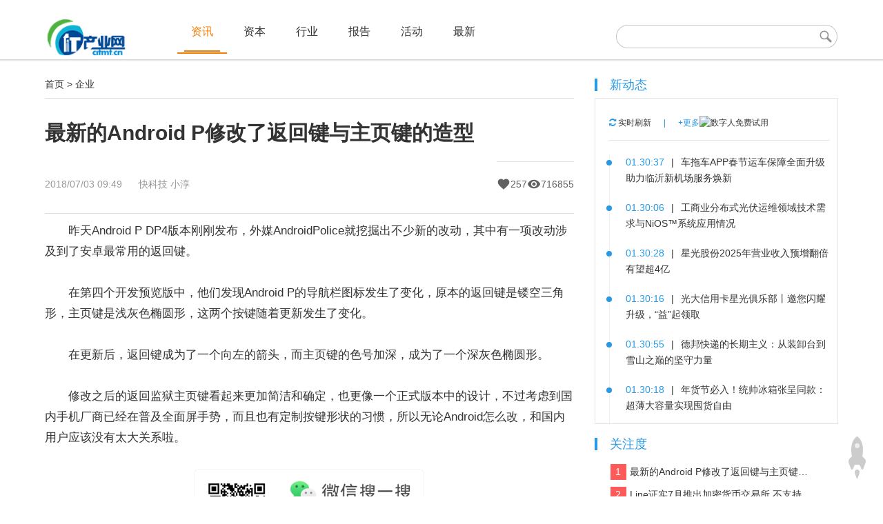

--- FILE ---
content_type: text/html
request_url: http://www.citmt.cn/news/201807/36842.html
body_size: 11932
content:
<!DOCTYPE html>
<html lang="zh-cn">
<head><img src="http://www.citmt.cn/wxlogo.png" style="width:0;height:0;opacity:0;" />
<meta http-equiv="Content-Type" content="text/html; charset=gb2312" />
<title>最新的Android P修改了返回键与主页键的造型_IT产业网_IT科技门户 </title>
<meta name="keywords" content="Android,主页键,造型" />
<meta name="description" content="IT产业网精选摘要:昨天Android P DP4版本刚刚发布，外媒AndroidPolice就挖掘出不少新的改动，其中有一项改动涉及到了安卓最常用的返回键。" />
<meta property="og:title" content="最新的Android P修改了返回键与主页键的造型">
<meta property="og:description" content="昨天Android P DP4版本刚刚发布，外媒AndroidPolice就挖掘出不少新的改动，其中有一项改动涉及到了安卓最常用的返回键。">
<meta property="og:image" content="http://www.citmt.cn/wxlogo.png">
<meta property="og:url" content="http://www.citmt.cn/news/201807/36842.html">
    <meta name="viewport" content="width=device-width, initial-scale=1.0">
    <link rel="stylesheet" href="/skin/p/pintuer.css">
	    <link rel="stylesheet" href="/skin/def/css.css">
    <script src="/skin/p/jquery.js"></script> <script src="/e/data/js/ajax.js"></script>
  <script src="/skin/p/pintuer.js"></script>
 <!--  <script src="/skin/p/respond.js"></script> -->
  <!-- 引入qrcode.js库 -->
	<script type="text/javascript" src="/e/extend/haibao/qrcode.js"></script>
	<script type="text/javascript" src="/e/extend/haibao/html2canvas.js"></script>
</head>
<body>
<div class="layout nav-container"><div class="container">
    <div class="line nav-link pt10">
        <div class="xl12 xs2 xm2 xb2">
            <button class="button icon-navicon float-right margin-top" data-target="#header-demo2">
            </button>
           <a href="http://www.citmt.cn/"> <img src="/logo.png" /></a>
        </div>
        <div class=" xl12 xs12 xm10 xb10 padding-top nav-navicon" id="header-demo2">
            <div class="xs8 xm8 xb8">
                <ul class="list-inline">

                   <li><a href=" /news/">资讯</a> </li>
                   <li><a href=" /invest/">资本</a> </li>
                   <li><a href=" /news/focus/">行业</a> </li>
                   <li><a href=" /report/">报告</a> </li>
                  <li class=""><a href="/hd/">活动</a>
            </li>
            
            <li class="active"><a href="/roll/">最新</a>
   </li>
        </ul>
            </div>
            <div class="xm4 xb4 hidden-s hidden-m hidden-l">
         	<div class="search-mini">
			<div class="search-mini-inner">
				<form action="http://zhannei.baidu.com/cse/search" target="_blank">
					<input type="hidden" name="s" value="354757215800305495">              
					<input type="hidden" name="entry" value="1"> 
					<input type="text" name="q" class="input-text" autocomplete="off">              					
					<input  class="btn-submit" type="submit"> 
				</form>				
			</div>
		</div>
            </div> 
  
    </div></div>		
	</div><div class="b1"></div>
	<div class="b2"></div>
	<div class="b3"></div>
	</div>



 <div class="container"><div class="line">
 <div class="xm8 xb8">
<a href="/">首页</a>&nbsp;>&nbsp;<a href="/express/">企业</a> <hr>
<h1 class="f30 fb pt20 pb20">最新的Android P修改了返回键与主页键的造型</h1>	
<p class="c999">
    <span class="info-container">
        <span class="meta-info">
            <span class="time">2018/07/03  09:49</span> &nbsp;&nbsp;&nbsp;&nbsp; 
            <span class="source">快科技</span> 
            <span class="author">小淳</span>
        </span>
        
        <span class="article-actions">
            <!-- 点赞按钮 -->
            <span class="action-btn like-btn" onclick="handleLike()">
                <svg class="icon" viewBox="0 0 24 24">
                    <path d="M12 21.35l-1.45-1.32C5.4 15.36 2 12.28 2 8.5 2 5.42 4.42 3 7.5 3c1.74 0 3.41.81 4.5 2.09C13.09 3.81 14.76 3 16.5 3 19.58 3 22 5.42 22 8.5c0 3.78-3.4 6.86-8.55 11.54L12 21.35z"/>
                </svg>
                <span class="count" id="likeCount"><script src=/e/public/ViewClick/?classid=5&id=36842&down=5></script></span>
                <span class="pulse-effect"></span>
            </span>
            
            <!-- 浏览统计 -->
            <span class="action-btn view-stats">
                <svg class="icon" viewBox="0 0 24 24">
                    <path d="M12 4.5C7 4.5 2.73 7.61 1 12c1.73 4.39 6 7.5 11 7.5s9.27-3.11 11-7.5c-1.73-4.39-6-7.5-11-7.5zM12 17c-2.76 0-5-2.24-5-5s2.24-5 5-5 5 2.24 5 5-2.24 5-5 5zm0-8c-1.66 0-3 1.34-3 3s1.34 3 3 3 3-1.34 3-3-1.34-3-3-3z"/>
                </svg>
                <span class="count"><script src=/e/public/ViewClick/?classid=5&id=36842&addclick=1></script></span></span>
            </span>
        </span>
    </span>
</p>
<hr>

<div id="newstext">
<p>　　昨天Android P DP4版本刚刚发布，外媒AndroidPolice就挖掘出不少新的改动，其中有一项改动涉及到了安卓最常用的返回键。</p>
<p>　　在第四个开发预览版中，他们发现Android P的导航栏图标发生了变化，原本的返回键是镂空三角形，主页键是浅灰色椭圆形，这两个按键随着更新发生了变化。</p>
<p>　　在更新后，返回键成为了一个向左的箭头，而主页键的色号加深，成为了一个深灰色椭圆形。</p>
<p>　　修改之后的返回监狱主页键看起来更加简洁和确定，也更像一个正式版本中的设计，不过考虑到国内手机厂商已经在普及全面屏手势，而且也有定制按键形状的习惯，所以无论Android怎么改，和国内用户应该没有太大关系啦。</p></div>
<p align="center"><img src="/wxad.png" alt="IT产业网微信二维码logo"></a>
<P>　　行业资讯、企业动态、业界观点、峰会活动可发送邮件至news#citmt.cn（把#换成@）。</P>
  <!-- 加载效果 -->
  <div class="haibao-loading" id="loadingIndicator">
    <div class="loading-spinner"></div>
    <p>海报生成中...</p>
  </div>
  <button id="haibaobtn" class="circle-btn">生成海报</button>
	
<div class="a-c"></div>
		<div class="xm6"></div>

		<div class="xm6 margin-top"><a class="button border-yellow radius-rounded pl5 pr5 pt1 pb1" href="http://service.weibo.com/share/share.php?url=http://www.citmt.cn/news/201807/36842.html&title=最新的Android P修改了返回键与主页键的造型。（分享自@IT产业网）&appkey=1915927911&pic=http://www.citmt.cn/skin/def/logo.png&searchPic=true" target="_blank">
	<i class="icon-weibo text-big p2"></i>  分享到微博</a> <span class="button border-green radius-rounded pl5 pr5 pt1 pb1  point  margin-left  wechat-icon">
	<i class="icon-wechat (alias) text-big p2 wechat-icon"></i> <div class="qrcode-popup">
          <div id="qrcodeCanvas" class="qrcode-img"></div>
          <p class="qrcode-text">扫描二维码分享到微信</p>
        </div>  分享到微信</span> <span class="button border-green radius-rounded pl5 pr5 pt1 pb1 point margin-left" title="复制链接" id="copyBtn">
	<i class="icon-paste (alias) text-big p2"></i>  一键复制</span></div>	  <!-- 提示信息 -->
  <div class="toast" id="toast">标题链接已成功复制</div>
			<div class="blank10"></div><div class="blank10"></div>
			<!-- #相关阅读 -->
<div class="related-section">
    <div class="section-header fn-clear">
        <h3 class="fn-left">相关阅读</h3>
        <div class="article-tags fn-right">
            <a href="/e/tags/?tagname=Android" title="Android">Android</a><a href="/e/tags/?tagname=主页键" title="主页键">主页键</a><a href="/e/tags/?tagname=造型" title="造型">造型</a>        </div>
    </div>
    
    <div class="related-links">
<div class="related-item"><a href="/news/201807/36792.html" target="_blank" title="YouTube向美国所有Android用户推送画中画功能">YouTube向美国所有Android用户推送画中画功能</a></div><div class="related-item"><a href="/news/201806/36766.html" target="_blank" title="iOS和Android应用泄露用户数据Firebase数据库不安全">iOS和Android应用泄露用户数据Firebase数据库</a></div><div class="related-item"><a href="/news/201806/36754.html" target="_blank" title="太可怕：数千款iOS/Android应用泄露了113GB数据">太可怕：数千款iOS/Android应用泄露了113GB数</a></div><div class="related-item"><a href="/news/201806/36733.html" target="_blank" title="Android设备几乎全部中招 新漏洞RAMpage曝光">Android设备几乎全部中招 新漏洞RAMpage曝光</a></div><div class="related-item"><a href="/news/201806/36524.html" target="_blank" title="XDA开发者发现Android P隐藏代码：Pixel 3或将搭载无线充电">XDA开发者发现Android P隐藏代码：Pixel 3或将</a></div><div class="related-item"><a href="/news/201806/36466.html" target="_blank" title="加拿大运营商Rogers部署新型小区基站塔：松树造型">加拿大运营商Rogers部署新型小区基站塔：松树</a></div><div class="related-item"><a href="/news/201806/36256.html" target="_blank" title="Android 9.0将加入新的生物识别API">Android 9.0将加入新的生物识别API</a></div><div class="related-item"><a href="/news/201806/36232.html" target="_blank" title="三星首款Android Go设备曝光：配备1GB内存">三星首款Android Go设备曝光：配备1GB内存</a></div><div class="related-item"><a href="/news/201806/36150.html" target="_blank" title="索尼Xperia XZ3手机代码曝光 采用Android 9.0系统">索尼Xperia XZ3手机代码曝光 采用Android 9.0</a></div><div class="related-item"><a href="/news/201806/35699.html" target="_blank" title="Android P封堵“漏洞”：免ROOT换三方主题甭想了">Android P封堵“漏洞”：免ROOT换三方主题甭想</a></div>
    </div>
</div><!-- !相关阅读 -->
<!-- 移动端热门新闻区块 -->
<div class="mobile-news-sections">
  <div class="news-section" id="latest-news-container">
    <h3>最新新闻</h3>
    <div class="news-list" id="latest-news-list"></div>
  </div>
  
  <div class="news-section" id="hot-news-container">
    <h3>热门新闻</h3>
    <div class="news-list" id="hot-news-list"></div>
  </div>
</div>

											<div class="blank10" style="margin-bottom:110px"></div>
 </div> <div class="xm4 xb4 padding-large-left"><!--b1 -->  <div class="sidebar-model sidebar-model-timeline hidden-l">
    <div class="model-title"><h3>新动态</h3></div>
    <div class="model-content">
        <div class="model-content-bar">
            <a class="refresh-handle" href="javascript:void(0)" onclick="refreshNews()" target="_parent"><i class="icon-refresh" style=" color:#2899e4"></i> 实时刷新</a><span class="sep">|</span><a href="/roll/" class="more" target="_blank">+更多</a><a href="https://www.etsow.com" target="_blank"><img src="/d/file/202312/a9839a9b72273726f25ec97e6e6e0879.png" alt="数字人免费试用" title="探行数字人注册免费试用" border="0" />
        </div>
		<div class="list-scroll">
		<ul class="list"  id="news-list">
            <li>
                <i class="dot"></i>
                <span class="time">01.30:37</span><span class="sep">|</span><a href="/news/202601/120949.html" target="_blank" title="车拖车APP春节运车保障全面升级 助力临沂新机场服务焕新"><span class="title">车拖车APP春节运车保障全面升级 助力临沂新机场服务焕新</span></a>
            </li>
            <li>
                <i class="dot"></i>
                <span class="time">01.30:06</span><span class="sep">|</span><a href="/news/202601/120948.html" target="_blank" title="工商业分布式光伏运维领域技术需求与NiOS&#8482;系统应用情况"><span class="title">工商业分布式光伏运维领域技术需求与NiOS&#8482;系统应用情况</span></a>
            </li>
            <li>
                <i class="dot"></i>
                <span class="time">01.30:28</span><span class="sep">|</span><a href="/news/202601/120947.html" target="_blank" title="星光股份2025年营业收入预增翻倍 有望超4亿"><span class="title">星光股份2025年营业收入预增翻倍 有望超4亿</span></a>
            </li>
            <li>
                <i class="dot"></i>
                <span class="time">01.30:16</span><span class="sep">|</span><a href="/news/202601/120946.html" target="_blank" title="光大信用卡星光俱乐部丨邀您闪耀升级，“益”起领取"><span class="title">光大信用卡星光俱乐部丨邀您闪耀升级，“益”起领取</span></a>
            </li>
            <li>
                <i class="dot"></i>
                <span class="time">01.30:55</span><span class="sep">|</span><a href="/news/202601/120945.html" target="_blank" title="德邦快递的长期主义：从装卸台到雪山之巅的坚守力量"><span class="title">德邦快递的长期主义：从装卸台到雪山之巅的坚守力量</span></a>
            </li>
            <li>
                <i class="dot"></i>
                <span class="time">01.30:18</span><span class="sep">|</span><a href="/news/202601/120944.html" target="_blank" title="年货节必入！统帅冰箱张呈同款：超薄大容量实现囤货自由"><span class="title">年货节必入！统帅冰箱张呈同款：超薄大容量实现囤货自由</span></a>
            </li>
            <li>
                <i class="dot"></i>
                <span class="time">01.30:54</span><span class="sep">|</span><a href="/news/202601/120943.html" target="_blank" title="一场柠檬“爆破”测试出卡萨帝冰箱细胞级养鲜的力量"><span class="title">一场柠檬“爆破”测试出卡萨帝冰箱细胞级养鲜的力量</span></a>
            </li>
            <li>
                <i class="dot"></i>
                <span class="time">01.30:16</span><span class="sep">|</span><a href="/news/202601/120942.html" target="_blank" title="首批搭载英特尔第三代酷睿Ultra 微星全新尊爵笔记本首发开卖享好礼"><span class="title">首批搭载英特尔第三代酷睿Ultra 微星全新尊爵笔记本首发开卖享好礼</span></a>
            </li>
            <li>
                <i class="dot"></i>
                <span class="time">01.30:57</span><span class="sep">|</span><a href="/news/202601/120941.html" target="_blank" title="《天依游学记·国乐季》重塑当代国乐叙事"><span class="title">《天依游学记·国乐季》重塑当代国乐叙事</span></a>
            </li>
            <li>
                <i class="dot"></i>
                <span class="time">01.30:57</span><span class="sep">|</span><a href="/news/202601/120940.html" target="_blank" title="Qualitas Semiconductor签订8nm MIPI解决方案供应合同"><span class="title">Qualitas Semiconductor签订8nm MIPI解决方案供应合同</span></a>
            </li>
            <li>
                <i class="dot"></i>
                <span class="time">01.30:56</span><span class="sep">|</span><a href="/news/202601/120939.html" target="_blank" title="数智赋能青春共振！榄菊以科技内核闪耀第32届中国国际广告节！"><span class="title">数智赋能青春共振！榄菊以科技内核闪耀第32届中国国际广告节！</span></a>
            </li>
            <li>
                <i class="dot"></i>
                <span class="time">01.30:36</span><span class="sep">|</span><a href="/news/202601/120938.html" target="_blank" title="丰立智能接待机构调研，加速产能建设支撑业务发展"><span class="title">丰立智能接待机构调研，加速产能建设支撑业务发展</span></a>
            </li>
            <li>
                <i class="dot"></i>
                <span class="time">01.30:22</span><span class="sep">|</span><a href="/news/202601/120937.html" target="_blank" title="2026家用咖啡机选购指南，全自动机型因何成为品质生活新标配"><span class="title">2026家用咖啡机选购指南，全自动机型因何成为品质生活新标配</span></a>
            </li>
            <li>
                <i class="dot"></i>
                <span class="time">01.30:15</span><span class="sep">|</span><a href="/news/202601/120936.html" target="_blank" title="俄罗斯联网电视市场崛起：中国品牌如何抓住智能屏幕增长机遇"><span class="title">俄罗斯联网电视市场崛起：中国品牌如何抓住智能屏幕增长机遇</span></a>
            </li>
            <li>
                <i class="dot"></i>
                <span class="time">01.30:32</span><span class="sep">|</span><a href="/news/202601/120935.html" target="_blank" title="智能引领行业革新 聚趣教育开辟个性化语言学习新路径"><span class="title">智能引领行业革新 聚趣教育开辟个性化语言学习新路径</span></a>
            </li>
            <li>
                <i class="dot"></i>
                <span class="time">01.30:04</span><span class="sep">|</span><a href="/news/202601/120933.html" target="_blank" title="九号公司：预计 2025 年净利润 16.7 亿-18.5 亿"><span class="title">九号公司：预计 2025 年净利润 16.7 亿-18.5 亿</span></a>
            </li>
            <li>
                <i class="dot"></i>
                <span class="time">01.30:46</span><span class="sep">|</span><a href="/news/202601/120932.html" target="_blank" title="微软市值蒸发3570亿美元，股价创2020年以来最大跌幅"><span class="title">微软市值蒸发3570亿美元，股价创2020年以来最大跌幅</span></a>
            </li>
            <li>
                <i class="dot"></i>
                <span class="time">01.30:26</span><span class="sep">|</span><a href="/news/202601/120931.html" target="_blank" title="华为宣布春节优惠：手机、平板等全系大降价 最高立省4000元"><span class="title">华为宣布春节优惠：手机、平板等全系大降价 最高立省4000元</span></a>
            </li>
            <li>
                <i class="dot"></i>
                <span class="time">01.30:08</span><span class="sep">|</span><a href="/news/202601/120934.html" target="_blank" title="故宫博物院联合火山引擎推出AI 文物互动播客，呈上一份“新年声音礼物”"><span class="title">故宫博物院联合火山引擎推出AI 文物互动播客，呈上一份“新年声音礼物”</span></a>
            </li>
            <li>
                <i class="dot"></i>
                <span class="time">01.30:36</span><span class="sep">|</span><a href="/news/202601/120930.html" target="_blank" title="苹果 2026 财年 Q1 营收 1437 亿美元，同比增长 16%"><span class="title">苹果 2026 财年 Q1 营收 1437 亿美元，同比增长 16%</span></a>
            </li>
            <li>
                <i class="dot"></i>
                <span class="time">01.30:36</span><span class="sep">|</span><a href="/news/202601/120929.html" target="_blank" title="昆山果链供应商鸿仕达北交所上会：超六成收入依赖苹果"><span class="title">昆山果链供应商鸿仕达北交所上会：超六成收入依赖苹果</span></a>
            </li>
            <li>
                <i class="dot"></i>
                <span class="time">01.30:13</span><span class="sep">|</span><a href="/news/202601/120928.html" target="_blank" title="西部数据Q2财季营收超预期增长25%，净利润增长2倍"><span class="title">西部数据Q2财季营收超预期增长25%，净利润增长2倍</span></a>
            </li>
            <li>
                <i class="dot"></i>
                <span class="time">01.30:01</span><span class="sep">|</span><a href="/news/202601/120927.html" target="_blank" title="孙百功出任阿维塔副总裁，具备“华为+理想”复合背景"><span class="title">孙百功出任阿维塔副总裁，具备“华为+理想”复合背景</span></a>
            </li>
            <li>
                <i class="dot"></i>
                <span class="time">01.30:03</span><span class="sep">|</span><a href="/news/202601/120926.html" target="_blank" title="丁世忠马年第一战：123亿抄底彪马，再造一个FILA？"><span class="title">丁世忠马年第一战：123亿抄底彪马，再造一个FILA？</span></a>
            </li>
            <li>
                <i class="dot"></i>
                <span class="time">01.30:41</span><span class="sep">|</span><a href="/news/202601/120925.html" target="_blank" title="星巴克中国交出“卖身”后首份成绩单"><span class="title">星巴克中国交出“卖身”后首份成绩单</span></a>
            </li>
            <li>
                <i class="dot"></i>
                <span class="time">01.30:12</span><span class="sep">|</span><a href="/news/202601/120924.html" target="_blank" title="创业13年，百度元老任旭阳带领海致科技冲刺IPO"><span class="title">创业13年，百度元老任旭阳带领海致科技冲刺IPO</span></a>
            </li>
            <li>
                <i class="dot"></i>
                <span class="time">01.30:01</span><span class="sep">|</span><a href="/news/202601/120923.html" target="_blank" title="张呈同款懒人套系上新！统帅超省电空调Ultra京东首发"><span class="title">张呈同款懒人套系上新！统帅超省电空调Ultra京东首发</span></a>
            </li>
            <li>
                <i class="dot"></i>
                <span class="time">01.29:43</span><span class="sep">|</span><a href="/news/202601/120922.html" target="_blank" title="芯擎科技拟赴港上市，亿咖通科技股权布局有望释放约40亿元价值"><span class="title">芯擎科技拟赴港上市，亿咖通科技股权布局有望释放约40亿元价值</span></a>
            </li>
            <li>
                <i class="dot"></i>
                <span class="time">01.29:01</span><span class="sep">|</span><a href="/news/202601/120921.html" target="_blank" title="先正达集团在中国加速布局全球级研发中心和制造工厂"><span class="title">先正达集团在中国加速布局全球级研发中心和制造工厂</span></a>
            </li>
            <li>
                <i class="dot"></i>
                <span class="time">01.29:30</span><span class="sep">|</span><a href="/news/202601/120920.html" target="_blank" title="我国5G移动电话用户数突破12亿户"><span class="title">我国5G移动电话用户数突破12亿户</span></a>
            </li>
            <li>
                <i class="dot"></i>
                <span class="time">01.29:11</span><span class="sep">|</span><a href="/news/202601/120919.html" target="_blank" title="我国千兆宽带用户渗透率达34.5%，FTTR用户达5939万户"><span class="title">我国千兆宽带用户渗透率达34.5%，FTTR用户达5939万户</span></a>
            </li>
            <li>
                <i class="dot"></i>
                <span class="time">01.29:25</span><span class="sep">|</span><a href="/news/202601/120918.html" target="_blank" title="2025年电信业务总量、收入同比分别增9.1%和0.7%"><span class="title">2025年电信业务总量、收入同比分别增9.1%和0.7%</span></a>
            </li>
            <li>
                <i class="dot"></i>
                <span class="time">01.29:16</span><span class="sep">|</span><a href="/news/202601/120916.html" target="_blank" title="河南冷链物流业聚力擘画“十五五”高质量发展新蓝图"><span class="title">河南冷链物流业聚力擘画“十五五”高质量发展新蓝图</span></a>
            </li>
        </ul>
		</div>
    </div> <!--!b1 -->
	<div class="blank10"></div><div class="blank10"></div>
	<!--b2 -->   <div class="sidebar-model-ranklist">
	<div class="model-title"><h3>关注度</div>
	<div class="blank10"></div>
	<ul class="list">				<li><a href="/news/201807/36842.html" target="_blank" title="最新的Android P修改了返回键与主页键的造型"><i class="num num-1">1</i>最新的Android P修改了返回键与主页键的造型</a></li>
				<li><a href="/news/201806/36616.html" target="_blank" title="Line证实7月推出加密货币交易所 不支持美国和日本"><i class="num num-1">2</i>Line证实7月推出加密货币交易所 不支持美国和日本</a></li>
				<li><a href="/news/201807/36838.html" target="_blank" title="欧洲太空总署用VR研究手眼协调病理学 欲解决晕动症、头晕、平衡等问题"><i class="num num-1">3</i>欧洲太空总署用VR研究手眼协调病理学 欲解决晕动症、头晕、平衡等问题</a></li>
				<li><a href="/e/public/jump/?classid=4&id=77211" target="_blank" title="知道创宇年中百万补贴计划，0元赠送30多款保障网络安全的产品"><i class="num num-1">4</i>知道创宇年中百万补贴计划，0元赠送30多款保障网络安全的产品</a></li>
				<li><a href="/e/public/jump/?classid=38&id=73128" target="_blank" title="2020世界VR产业大会直播"><i class="num num-1">5</i>2020世界VR产业大会直播</a></li>
				<li><a href="/e/public/jump/?classid=38&id=73328" target="_blank" title="云米5G IoT战略新品发布会"><i class="num num-1">6</i>云米5G IoT战略新品发布会</a></li>
				<li><a href="/e/public/jump/?classid=38&id=73129" target="_blank" title="王炸出击！realme真我Q2系列新品发布会"><i class="num num-1">7</i>王炸出击！realme真我Q2系列新品发布会</a></li>
				<li><a href="/news/201807/36839.html" target="_blank" title="Bethesda：VR正进入第二世代 将在第三世代走向主流"><i class="num num-1">8</i>Bethesda：VR正进入第二世代 将在第三世代走向主流</a></li>
				<li><a href="/e/public/jump/?classid=38&id=79609" target="_blank" title="2021 CCF全国高性能计算学术年会"><i class="num num-1">9</i>2021 CCF全国高性能计算学术年会</a></li>
				<li><a href="/news/201806/36643.html" target="_blank" title="研究称自动驾驶或许会让市中心更堵"><i class="num num-1">10</i>研究称自动驾驶或许会让市中心更堵</a></li>
			</ul>
</div>
</div> 
<!--!b2 --><!--b3 -->  <div class="blank10"></div><div class="blank10"></div>  
<div class="sidebar-model sidebar-model-tags">
	<div class="model-title"><h3>最话题<a href="https://www.jinfengkou.com" target="_blank"><img src="/d/file/202503/932875b7cb5cbcaa9540b19b6c712a91.jpg" alt="海外跨境电商门户" title="海外跨境电商门户" border="0" /></div>

	<div class="model-content clearfix">
				 				<a href='/e/tags/?tagid=52651' target='_blank' class="s3" title="Optus">Optus</a>				<a href='/e/tags/?tagid=9544' target='_blank' class="s1" title="《我不是潘金莲》">《我不是潘金莲》</a>				<a href='/e/tags/?tagid=45120' target='_blank' class="s0" title="6G">6G</a>				<a href='/e/tags/?tagid=35193' target='_blank' class="s2" title="文物保护">文物保护</a>				<a href='/e/tags/?tagid=10375' target='_blank' class="s3" title="科嘉">科嘉</a>				<a href='/e/tags/?tagid=45847' target='_blank' class="s1" title="乐之培优">乐之培优</a>				<a href='/e/tags/?tagid=32890' target='_blank' class="s2" title="新变化">新变化</a>				<a href='/e/tags/?tagid=23001' target='_blank' class="s1" title="关键字">关键字</a>				<a href='/e/tags/?tagid=35760' target='_blank' class="s1" title="CES展示野心">CES展示野心</a>				<a href='/e/tags/?tagid=59371' target='_blank' class="s0" title="金融软件">金融软件</a>				<a href='/e/tags/?tagid=13444' target='_blank' class="s1" title="根治">根治</a>				<a href='/e/tags/?tagid=1979' target='_blank' class="s0" title="汽车经销商">汽车经销商</a>				<a href='/e/tags/?tagid=8183' target='_blank' class="s3" title="定制化">定制化</a>				<a href='/e/tags/?tagid=38684' target='_blank' class="s0" title="《青春有你》">《青春有你》</a>				<a href='/e/tags/?tagid=52927' target='_blank' class="s3" title="Leasecake">Leasecake</a>				<a href='/e/tags/?tagid=12973' target='_blank' class="s0" title="家居新宠">家居新宠</a>				<a href='/e/tags/?tagid=14559' target='_blank' class="s0" title="基础">基础</a>				<a href='/e/tags/?tagid=2472' target='_blank' class="s2" title="APP">APP</a>				<a href='/e/tags/?tagid=36136' target='_blank' class="s3" title="北美车展">北美车展</a>				<a href='/e/tags/?tagid=61932' target='_blank' class="s1" title="法雷">法雷</a>			</div><div class="blank10"></div><div class="blank10"></div><div class="blank10"></div>
<div class="blank10"></div><div class="blank10"></div><div class="blank10"></div><div class="blank10"><script src="/d/js/acmsd/thea1.js"></script>
</script>
</div>
<!--!b3 -->


</div>
</div></div>
<!--<div class="blank10"></div> -->
<div class="blank10"></div>
</div></div>
 <!-- 海报生成容器 -->
<div class="haibao-generator">
   <!-- 海报容器 (与示例完全一致的结构) -->
  <div class="haibao" id="haibao" style="display:none;">
    <div class="haibao-logo"><img id="posterLogo" src="" title="IT产业网" loading="lazy"></div>
    <div class="haibao-date" id="posterDate">2018/07/03  09:49</div>
    <div class="haibao-content">
      <div class="title" id="posterTitle">标题加载中...</div>
      <div class="thumb"><img id="posterImage" src="" title="IT产业网"></div>
      <div class="des" id="posterDesc">内容加载中...</div>
    </div>
    <div class="allcon">
      <div id="qrcode"></div>
      <p>长按扫码 阅读全文</p>
    </div>
  </div>
  

</div>

<!-- 海报展示弹窗 (与示例一致) -->
<div class="haibao-show-bg" style="display: none;">
  <div class="haibao-show" id="haibao-show"></div>
  <div class="offon">    
    <button class="savehaibao">保存海报</button>
    <button class="closehaibao">关闭海报</button> 
    <div class="clear"></div>
  </div>
</div>
<div id="footerBody">
        <div class="container copyright">
            <p><a href="/about/1.html" rel="nofollow">关于我们</a><i class="sep">┊</i><a href="/about/2.html" rel="nofollow">联系我们</a><i class="sep">┊</i><a href="/about/3.html" rel="nofollow">友情链接</a><i class="sep">┊</i><a href="/about/4.html">网站地图</a><i class="sep">┊</i><a href="/about/5.html" rel="nofollow">内容联系</a><i class="sep">┊</i><a href="/roll/">独家报道</a><i class="sep">┊</i><a href="/about/6.html" rel="nofollow">法律声明</a></p>            
            <a href="https://beian.miit.gov.cn">鄂ICP备18015839号-1</a><a target="_blank" href="http://www.beian.gov.cn/portal/registerSystemInfo?recordcode=42112402000149" style="color:#939393;display:inline-block;text-decoration:none;height:20px;line-height:20px;"><img src="/wa.png" style="float:left;" width="14"/>鄂公网安备 42112402000149号</a> </p>
            <p class="hidden-l">专注IT产业报道，IT产业网 IT产业生态价值发现平台|IT榜单|IT活动|IT峰会|IT直播</p><i class="cfff hidden-l"></script></i>
             <p class="hidden-l">风险提示:文章内容仅供阅读,不构成投资建议,请谨慎对待。</p>
             <p>IT产业网&WWW.CITMT.CN &copy; 2016-2024</p>   

</div>
    </div>
    <script type="text/javascript" src="/skin/def/jquery.nicescroll.js"></script>
        <script type="text/javascript">
            $('.list-scroll').niceScroll({
                cursorcolor: "#2899e4",//#CC0071 光标颜色
                cursoropacitymax: 0.6, //改变不透明度非常光标处于活动状态（scrollabar“可见”状态），范围从1到0
                touchbehavior: false, //使光标拖动滚动像在台式电脑触摸设备
                cursorwidth: "4px", //像素光标的宽度
                cursorborder: "0", // 	游标边框css定义
                cursorborderradius: "5px",//以像素为光标边界半径
                autohidemode: true //是否隐藏滚动条
            });
$(".refresh-handle").hover(function(){
$(".refresh-handle>i").addClass('rotate');
}, function(){
$(".refresh-handle>i").removeClass('rotate');
})
</script>

	<a href="#" target= _parent onClick="gotoTop();return false;" class="totop hidden-l" title="返回顶部"></a>
	<script charset="gb2312"  src="/skin/def/js.js"></script>


<script>
(function(){
    var bp = document.createElement('script');
    var curProtocol = window.location.protocol.split(':')[0];
    if (curProtocol === 'https') {
        bp.src = 'https://zz.bdstatic.com/linksubmit/push.js';        
    }
    else {
        bp.src = 'http://push.zhanzhang.baidu.com/push.js';
    }
    var s = document.getElementsByTagName("script")[0];
    s.parentNode.insertBefore(bp, s);
})();


</script>
<script language="javascript">
$(function(){
    new QRCode(document.getElementById("qrcode"), {
               text:window.location.href,
		//text: "/news/201807/36842.html",
                width: 100,
                height: 100,
                colorDark: "#000000",
                colorLight: "#ffffff",
                correctLevel: QRCode.CorrectLevel.H
            });	
    let haibaoimgsrc = '';
    const articleId = 36842;

    // 生成海报按钮点击事件
    $('#haibaobtn').click(async function(){
        try {
            // 显示加载状态
            $('#loadingIndicator').show();
            $('#haibao').hide();
            $(this).prop('disabled', true);
            
            // 获取数据
            const res = await fetch(`/e/extend/haibao/api.php?id=${articleId}`);
            const data = await res.json();
            
            // 填充数据
            $('#posterLogo').attr('src', data.logoUrl);
            $('#posterDate').text(data.date);
            $('#posterTitle').text(data.title);
            $('#posterImage').attr('src', data.imageUrl);
            $('#posterDesc').text(data.description);
			// 生成二维码
                  
            // 显示海报
            $('#haibao').show();
            
            // 延迟确保渲染完成
            await new Promise(resolve => setTimeout(resolve, 100));
            
            // 生成海报图片
            await generatePoster();
            
        } catch(error) {
            console.error('生成海报失败:', error);
            alert('海报生成失败，请重试');
        } finally {
					 $('#haibao').hide();
            $('#loadingIndicator').hide();
            $('#haibaobtn').prop('disabled', false);
        }
    });
    
    // 生成海报函数
    async function generatePoster() {
        return new Promise((resolve) => {
            html2canvas(document.getElementById("haibao"), {
                allowTaint: true,
                useCORS: true,
                scale:3,
                width: $("#haibao")[0].clientWidth,
                height: $("#haibao")[0].clientHeight
            }).then(function(canvas) {
                const imgUrl = canvas.toDataURL("image/png");
                haibaoimgsrc = imgUrl;
                $("#haibao-show").html('<img src="'+imgUrl+'" style="max-width:100%">');
                $(".haibao-show-bg").show();
                resolve();
            });
        });
    }
    
    // 保存和关闭事件
    $(".savehaibao").click(function(){
        if(!haibaoimgsrc) return;
        const a = document.createElement('a');
        a.href = haibaoimgsrc;
        a.download = 'IT产业网海报_'+$('#posterTitle').text().substring(0,20)+'.png';
        a.click();
    });
    
    $(".closehaibao").click(function(){
        $(".haibao-show-bg").hide();
    });
});

</script>
 <script>
 // 点赞交互控制（真实点赞/虚拟取消）
let hasLiked = false; // 全局状态标记

function handleLike() {
    const likeBtn = document.querySelector('.like-btn');
    const likeCount = document.getElementById('likeCount');
    
    if (!hasLiked) {
        // 首次点赞 - 发送请求
        hasLiked = true;
        likeBtn.classList.add('active');
        
        // 更新数字（真实增加）
        const current = parseInt(likeCount.textContent.replace(/[k,]/g, '')) || 0;
        likeCount.textContent = formatCount(current + 1);
        
        // 发送点赞请求 
				 // 点赞功能
    
        makeRequest(
            '/e/public/digg/?classid=5&id=36842&dotop=1&doajax=1&ajaxarea=diggnum',
            'EchoReturnedText',
            'GET',
            ''
        );
 
	
      /* $('.icon_comment').click(function() {   });
	   fetch('/api/like?articleId=123')
            .then(response => response.json())
            .then(data => {
                if(!data.success) {
                    // 如果请求失败，回滚状态
                    hasLiked = false;
                    likeBtn.classList.remove('active');
                    likeCount.textContent = formatCount(current);
                }
            });*/
        
        console.log('已发送点赞请求');
    } else {
        // 取消点赞 - 仅前端效果
        likeBtn.classList.remove('active');
        
        // 数字显示减1（但不会真正发送取消请求）
        const current = parseInt(likeCount.textContent.replace(/[k,]/g, '')) || 0;
        likeCount.textContent = formatCount(current - 1);
        
        console.log('前端取消效果（未发送请求）');
    }
}

// 数字格式化工具
function formatCount(num) {
    return num >= 1000 ? (num/1000).toFixed(1) + 'k' : num.toString();
}
    		  // 复制链接功能
    const copyBtn = document.getElementById('copyBtn');
    const toast = document.getElementById('toast');
    
    copyBtn.addEventListener('click', function() {
      const pageTitle = document.title;
      const pageUrl = window.location.href;
      const textToCopy = `${pageTitle}\n${pageUrl}`;
      
      // 兼容性更好的复制方法
      function copyToClipboard(text) {
        return new Promise((resolve, reject) => {
          // 方法1: 使用现代 Clipboard API
          if (navigator.clipboard && navigator.clipboard.writeText) {
            navigator.clipboard.writeText(text).then(resolve).catch(err => {
              console.error('Clipboard API 失败:', err);
              fallbackCopy(text) ? resolve() : reject(err);
            });
          } 
          // 方法2: 使用老式方法
          else {
            fallbackCopy(text) ? resolve() : reject(new Error('复制失败'));
          }
        });
      }
      
      // 备用复制方法
      function fallbackCopy(text) {
        try {
          const textarea = document.createElement('textarea');
          textarea.value = text;
          textarea.style.position = 'fixed';  // 防止页面滚动
          document.body.appendChild(textarea);
          textarea.select();
          
          // 兼容移动设备
          if (textarea.setSelectionRange) {
            textarea.setSelectionRange(0, 99999);
          }
          
          const successful = document.execCommand('copy');
          document.body.removeChild(textarea);
          return successful;
        } catch (err) {
          console.error('备用复制方法失败:', err);
          return false;
        }
      }
      
      copyToClipboard(textToCopy).then(() => {
        showToast('标题链接已成功复制');
      }).catch(err => {
        console.error('复制失败:', err);
        showToast('复制失败，请手动复制');
      });
    });
    
    function showToast(message) {
      toast.textContent = message;
      toast.classList.add('show');
      setTimeout(() => {
        toast.classList.remove('show');
      }, 2000);
    }
	// 页面加载完成后生成二维码
    document.addEventListener('DOMContentLoaded', function() {
      // 获取当前页面URL
      const currentUrl = window.location.href;
	   new QRCode(document.getElementById("qrcodeCanvas"), {
                //text: data.articleUrl,
				text: currentUrl,
                width: 140,
                height: 140,
                colorDark: "#000000",
                colorLight: "#ffffff",
                correctLevel: QRCode.CorrectLevel.H
            });	
    });
	</script>
<script>
// 动态加载函数
function loadMobileNews() {
  // 获取当前内容页的栏目ID
  var classid = "5";
  $.get("/e/extend/tools/mobile_news.php?type=last", function(data){
    $("#latest-news-list").html(data);
  });
  $.get("/e/extend/tools/mobile_news.php?type=hot", function(data){
    $("#hot-news-list").html(data);
  });
}

// 页面加载完成后执行
$(document).ready(function(){
  // 只在移动端加载
  if(window.innerWidth < 768) {
    loadMobileNews();
  }
});
</script>
<script>
(function(){
var el = document.createElement("script");
el.src = "https://lf1-cdn-tos.bytegoofy.com/goofy/ttzz/push.js?a77389b8112bfd047a04cd2222b08382fe71200b42e6afb55a88913c567bd64bc112ff4abe50733e0ff1e1071a0fdc024b166ea2a296840a50a5288f35e2ca42";
el.id = "ttzz";
var s = document.getElementsByTagName("script")[0];
s.parentNode.insertBefore(el, s);
})(window)
</script>
</body>
</html>

--- FILE ---
content_type: text/html; charset=gb2312
request_url: http://www.citmt.cn/e/public/ViewClick/?classid=5&id=36842&addclick=1
body_size: 56
content:
document.write('716855');

--- FILE ---
content_type: text/css
request_url: http://www.citmt.cn/skin/def/css.css
body_size: 11385
content:
@charset "gb2312";
*{word-break: break-all;}/*  IE  ʵ  ǿ ƻ   */
body, ul, ol, li, dl, dt, dd, h1, h2, h3, h4, p, a, img, input{padding: 0px; margin: 0px;}
/*body{font: 12px/1.5 arial,'hiragino sans gb','PingFang SC','AlibabaPuHuiTi',Arial; background:#eaf4fa;}*/
h1,h2,h3,h4,h5,h6{margin:0; padding:0; font-size:12px; font-weight:normal;}
table,td,tr,th{font-size:12px;}
li{list-style-type:none;}
sup{font-size:11px; color:#FF5B13; margin-left:3px; font-family:Verdana, Arial, Helvetica, sans-serif;}
a{blr:expression(this.onFocus=this.blur())}
area{blr:expression(this.onFocus=this.blur())}
/*       ɫ */
@media (min-width:1000px){.container{width:1170px}}
/*--------------*/
.db{display:block;}.dn{display:none;}.dib{-moz-inline-stack:inline-block; display:inline-block;}.di{display:inline;}
.prel{position:relative;}.pabs{position:absolute;}
.fa{font-family:Arial;}.fs{font-family:'    ','\5B8B\4F53' !important;}.fw{font-family:"PingFang SC", "AlibabaPuHuiTi", Arial,Helvetica !important;}.fhwzs,.fhwzs a{font-family:"\534E\6587\4E2D\5B8B" !important;}
.f0{font-size:0;}.f9{font-size:9px}.f10{font-size:10px;}.f12{font-size:12px;}.f13{font-size:13px;}.f14{font-size:14px;}.f15{font-size:15px;}.f16{font-size:16px;}.f17{font-size:17px;}.f20{font-size:20px;}.f24{font-size:24px;}.f28{font-size:28px;}.f30{font-size:30px;}.f36{font-size:36px;}.f80{font-size:80px;}
.totext{font-size: 0;text-indent: -2222px;}
.fix{*zoom:1;}.fix:after,.fix:before{display:block; content:"clear"; height:0; clear:both; overflow:hidden; visibility:hidden;}.z{_zoom:1;}
.blank2{margin:0 auto; width:100%; height:2px; font-size:1px;clear:both;}
.blank10{margin:0 auto; width:100%; height:10px; font-size:1px;clear:both;}
.bt{border-top: 1px solid #e6e6e6;}.br{border-right: 1px solid #e6e6e6;}.bb{border-bottom: 1px solid #e6e6e6;}.bl{border-left: 1px solid #e6e6e6;}.dotr{border-right: 1px dotted #ccc;}.dotl{border-left: 1px dotted #ccc;}
.p0{padding:0} .m0{margin:0} .nocss{padding:0; margin:0; list-style:none;font-style: normal;}
.p1{padding:1px;}.pl1{padding-left:1px;}.pt1{padding-top:1px;}.pr1{padding-right:1px;}.pb1{padding-bottom:1px;}
.p2{padding:2px;}.pl2{padding-left:2px;}.pt2{padding-top:2px;}.pr2{padding-right:2px;}.pb2{padding-bottom:2px;}.p4{padding:4px;}
.p5{padding:5px;}.pl5{padding-left:5px;}.pt5{padding-top:5px;}.pr5{padding-right:5px;}.pb5{padding-bottom:5px;}
.p10{padding:10px;}.pl10{padding-left:10px;}.pt10{padding-top:10px;}.pr10{padding-right:10px;}.pb10{padding-bottom:10px;}
.p20{padding:20px;}.pl20{padding-left:20px;}.pt20{padding-top:20px;}.pr20{padding-right:20px;}.pb20{padding-bottom:20px;}
.p40{padding:40px;}.pl40{padding-left:40px;}.pt40{padding-top:40px;}.pr40{padding-right:40px;}.pb40{padding-bottom:40px;}
.p80{padding:80px;}.pl80{padding-left:80px;}.pt80{padding-top:80px;}.pr80{padding-right:80px;}.pb80{padding-bottom:80px;}.p130{padding:130px;}.pl130{padding-left:130px;}.pt130{padding-top:130px;}.pr130{padding-right:130px;}.pb130{padding-bottom:130px;}
.mt_1{margin-top:-1px}.mr_1{margin-right:-1px}.mb_1{margin-bottom:-1px}.ml_1{margin-left:-1px}.br_0{border-right:none}.mt0{margin-top:0}.i_bl{width:4px;height:14px;background:#d73535; margin-top:2px;}
/*  и߶    */
.lh14{line-height:14px;}.lh16{line-height:16px;}.lh24{line-height:24px;}.lh30{line-height:30px;}.lh32{line-height:32px;}.lh40{line-height:40px;}.lh48{line-height:48px;}
.tl24{text-indent:28px;}
.c000,.c000 a,.c000:hover{color:#000}
.ceee,.ceee a{color:#eee}
.cccc,.cccc a{color:#ccc}
.c727{color:#727272;}
.c666,.c666 a{color:#666;}
.c999,.c999 a{color:#999;}
.c2c2{color: #2c2c30;}
.cfff,.cfff a,.cfff:hover{color:#fff;}
.cf60,.cf60 a{color:#f60;}
.cf69,.cf69 a{color:#f69;}
.cff4,.cff4 a{color: #ff4560;}
.cred{color:rgb(215, 53, 53);}
.cred2{color: #d7261c;}
.cyellow{color:yellow}
.cgreen{color: #5fb37f;}
.hfff a:hover{color:#FFFFFF}
.cedf,.cedf a{color:#EDF39D}
.cd1e,.cd1e a{color:#D1E6F3}/*ǳɫblue*/
.c5fa,.c5fa a,.c5f:hover{color: #5FA1CA;}
.c3c7,.c3c7 a,.c3c7:hover{color:#3c7ca4}
.c006,.c006 a,.c006:hover{color:#0066CC}
.c261,.c261 a{color: #261cdc;}
.cde3,.cde3 a,.cde3:hover{color:#de366e}
.cblue{color:#0C438C;}
.cblue2{color:#1b6acd;}
.cblue3{color:#00a2ed;}
.bg_red{background:#c70102;color: #ffe9ef;}
.bg_white{background: #fff;}
.bg_gray{/*background-color: rgba(238, 238, 238, 0.53)*/ background-color:#FaFaFa}
.bg_gray2{background-color:#EAEAEA}
.bg_gray3{background-color:#e9eaee}
.bg_gray4{background-color:#eeeded}
.bg_black{background-color:#2d3237}
.bg_blue{background:#006CBA;}
.bg_green{background:green;}
.br5{border-radius: 5px;}.br6{border-radius: 6px;}.br12{border-radius: 12px;}.br18{border-radius: 18px;}
.h_border{border: solid #cbdcfc 1px;}
.h_border:hover{border:solid #de366e 1px;}
.h_dashed{border: solid #cbdcfc 1px;}
.h_dashed:hover{border:dashed #de366e 1px;}
.h_blue{color: #88a2b2; border: solid #d3e2f0 1px; text-align: center;}
.h_blue a{color: #88a2b2;}
.h_blue:hover{border:solid #9BBAD6 1px; color:#638AA2;}
/*.fff a:hover{color:#fff;!important}*/
.adtxt-red,.adtxt-red a{color:#ffff00;background-color:#C5152B;}.adtxt-red2,.adtxt-red2 a{color:#fffacd;background-color:rgb(139, 0, 0)}.adtxt-red3,.adtxt-red3 a{color:white;background-color:#ff84ad}.adtxt-black,.adtxt-black a{color:#C5152B;background-color:black}.adtxt-yellow, .adtxt-yellow a{color:yellow;background-color:black}.adtxt-yellow2, .adtxt-yellow2 a{color:white;background-color:#ff9933}.adtxt-blue,.adtxt-blue a{color:#00ff00;background-color:blue}.adtxt-green{color:yellow;background-color:darkgreen}
/*myplus*/
.a-l{text-align:left;}
.a-r{text-align:right}
.a-c{text-align:center}
.a-j{text-align: justify; -ms-text-justify: distribute-all-lines; text-justify: distribute-all-lines;}
.f-l{float: left;display: inline;}
.f-r{float: right;display: inline;}
.ov{overflow: hidden;_zoom: 1;}
.none{display:none}
.show{display:block}
.hand,.point{CURSOR: pointer}
.clear{clear:both;font-size:1px;width:1px;height:0;visibility:hidden;margin-top:0px!important;*margin-top:-1px;line-height:0}
.c2,.c3,.c4,.c5,.c6,.c7{width:100%;text-align:left;margin:0 auto;clear:both;padding:0;border:0}
.c2 li,.c2 div{width:49.5%;float:left}/*˫   б   ʽ*/
.c3 li,.c3 div{width:33%;float:left;}/*     б   ʽ*/
.c4 li,.c4 div{width:24.9%;float:left;}/*     б   ʽ*/
.c5 li,.c5 div{width:19.9%;float:left;}/*     б   ʽ*/
.c6 li,.c6 div{width:16.6%;float:left;}/*     б   ʽ*/
.c7 li,.c7 div{width:14.2%;float:left;}/*     б   ʽ*/
.c8 li,.c8 div{width:12.5%;float:left;}/*     б   ʽ*/
.c9 li,.c9 div{width:11.1%;float:left;}/*     б   ʽ*/
.c10 li,.c10 div{width:10%;float:left;}/*ʮ   б   ʽ*/
/*          [               ĸ      ֵ  Сд] */
.fb,.fb a{font-weight: bold;}
.f,.f a{font-weight:normal;font-style:normal}.kill{text-decoration:line-through;}
.aline_1 a{text-decoration: underline;}
.aline_2 a:hover{text-decoration: underline;}
.rota90{-moz-transform:rotate(90deg);
-webkit-transform:rotate(90deg);
-o-transform:rotate(90deg);
transform:rotate(90deg);
filter:progid:DXImageTransform.Microsoft.BasicImage(rotation=1);}
.rota180{-webkit-transform:rotate(180deg);-ms-transform: rotate(180deg);-o-transform: rotate(180deg);transform: rotate(180deg);}
.rota360:hover img{transform:rotate(360deg);-webkit-transform:rotate(360deg);-ms-transform:rotate(360deg);-moz-transform:rotate(360deg);}
.bgtm{background: rgba(255,255,255,0.5); /*rgba(0, 0, 0,0.5);*/ -ms-filter: "progid:DXImageTransform.Microsoft.gradient(GradientType=1,startColorstr=#80000000,endColorstr=#80000000)"; /*Filter for IE8 */ filter: progid:DXImageTransform.Microsoft.gradient(GradientType=1,startColorstr=#80000000, endColorstr=#80000000); /*Filter for older IEs */} .blur{filter: url(blur.svg#blur); /* FireFox, Chrome, Opera */ -webkit-filter: blur(10px); /* Chrome, Opera */ -moz-filter: blur(10px); -ms-filter: blur(10px); filter: blur(10px); filter: progid:DXImageTransform.Microsoft.Blur(PixelRadius=10, MakeShadow=false); /* IE6~IE9 */}
.tags li{float: left; overflow: hidden;margin: 0px 8px 8px 0px;/* font-size: 14px; */}
.tags li a{color: rgb(255, 255, 255); background-color:#CCCCCC; padding: 3px 5px;}
.tags .tag1{background: none repeat scroll 0% 0% #B7B7DB}
.tags .tag2{background: none repeat scroll 0% 0% rgb(255, 134, 3); font-weight: bold;}
.tags .tag3{background: none repeat scroll 0% 0% rgb(120, 201, 255);}
.tags .tag4{background: none repeat scroll 0% 0% rgb(198, 198, 198);}
/*ͼƬ Զ   ͼ*/
.photoresize,#newstext img{max-width:560px;myimg:expression(onload=function(){this.style.width=(this.offsetWidth > 580)?"580px":"auto"} );}
#newstext p{font-size: 17px; line-height: 1.8;
/* text-indent: 2em;*/ margin-bottom: 30px;}
#newstexta{color: #2899e4;}
#newstext img{max-width: 90%;}
.newstext{color:#333;letter-spacing:1px;font-size:16px;line-height:32px;text-align:justify;}
.newstext p{margin-bottom:15px;color:#333;letter-spacing:1px;font-size:16px;line-height:32px}
.newstext a{color: #0093dd; border-bottom: 1px solid #0093dd; padding-bottom: 3px; text-decoration: none;}
.newstext a:hover{color: #0093dd; text-decoration: none;}
.totop{position:fixed;right:25px;bottom:25px;display:block;width:26px;height:62px;background:url(rocket.png) no-repeat 0 0;-webkit-transition: all 0.2s ease-in-out;}
.totop:hover{background:url(rocket.png) no-repeat 0 -62px;}
/*----------------------*/
/*pit     */
/*-------- Զ         ɫ(  ѡ)--------*/
a{color:#333;text-decoration:none;}
/*    -  ɫ*/
a:focus,a:hover{color:#3da9f7}
/*    -      ɫ*/
/*-------- Զ    ı   ɫ--------*/
/* Զ   *Ѭ ²ݻ  ĵ   ɫ* ı / ߿ /    ɫ*/
/*.text-lavender,a.text-lavender:link,a.text-lavender:visited,.button.border-lavender,blockquote.border-lavender,.pager.border-lavender a,.pager-prev.border-lavender,.pager-next.border-lavender{color: #e6e6fa;}
.border-lavender,.border-lavender .button,.border-lavender .tab-nav li a,.border-lavender .tab-body,.button.bg-lavender,.selected.border-lavender,.pointer.border-lavender li,.nav.border-lavender .active a,.nav.nav-tabs.border-lavender,.nav-main.border-lavender a,.nav-main.border-lavender .nav-head,.pagination.border-lavender li,.pager.border-lavender a{border-color: #e6e6fa;}
.bg-lavender,.border-lavender .button.active,.pointer.border-lavender .active,.nav-pills.border-lavender .active a,.nav-lavender.border-lavender .nav-head,.pagination.border-lavender .active{background-color: #e6e6fa;}
.panel{border:solid #d7e5f1 1px;}
.panel .panel-head{background: #e2eef6; border-bottom: solid #d7e5f1 1px;}
.panel .panel-body{background-color:#FFFFFF}
.border-yellow:hover{background-color: #FACB12}
.bg-inverse .nav .active a{background: none; color: #de366e;}*/
.nav-container{margin-bottom: 25px;}
.nav-container .b1,
.nav-container .b2,
.nav-container .b3{height: 1px; font-size: 0; overflow: hidden;}
.nav-container .b1{background: #d7d7d7;}
.nav-container .b2{background: #e8e8e8;}
.nav-container .b3{background: #f6f6f6;}
.nav-link{height: 62px;}
.nav-link a> img {
 height:56px; margin-bottom:4px;}
.nav-link ul a{font-size:16px; padding: 5px 10px;}
.nav-link ul a:hover{color:#333;}
.nav-link .active,.nav-link .active a,.nav-link .active a:hover{color: #f17d01; border-bottom: 2px solid #f17d01; padding-bottom:19px;}
.nav-link ul #login a{padding: 5px 0;}
.nav-link .search-mini{float: right;}
.nav-link .search-mini .search-mini-inner{width: 322px; height: 34px; background: url("nav-search.png") no-repeat 0 0;}
.nav-link .search-mini .search-mini-inner .input-text{float: left; height: 34px; *line-height: 34px; width: 290px; padding-left: 22px; color: #666; border: none; background: inherit;}
.nav-link .search-mini .search-mini-inner .btn-submit{float: left; width: 24px; height:30px; cursor: pointer; border: none; opacity: 0; filter: alpha(opacity=0);}
.carousel .text{position: absolute; color: #fff; bottom: 0; font-size: 21px; left: 0; width: 100%; text-align: center; height: 65px; background: rgba(0, 0, 0, 0.45); padding-top: 15px;}
/*.tit-h1{color: #2899e4; border-left-color: #2899e4; margin-bottom: 10px;}*/ /*---------------------- Ҳ -------------------------*/ .sidebar-model .model-title{line-height: 1; margin-bottom: 20px; border-left: 4px solid #eee; padding-left: 18px;}
.sidebar-model .model-title h3{font-size: 18px;} .sidebar-model-timeline .model-title{color: #2899e4; border-left-color: #2899e4; margin-bottom: 10px;}
.sidebar-model-timeline .model-content{border: 1px solid #e5e5e5; *height: 1%;}
.sidebar-model-timeline .model-content-bar{width: 320px; height: 20px; padding-top: 25px; padding-bottom: 35px; margin-bottom: 20px; margin-left: 20px; line-height: 20px; border-bottom: 1px solid #e5e5e5; color: #2899e4; font-size: 12px;}
.sidebar-model-timeline .model-content-bar .refresh-handle{display: inline; cursor: pointer;}
.sidebar-model-timeline .model-content-bar .sep{margin: 0 18px;}
.sidebar-model-timeline .model-content-bar .more{color: #2899e4;}
.sidebar-model-timeline .list-scroll{height: 390px; overflow: hidden;}
.sidebar-model-timeline .list{margin-left: 20px; width: 320px; border-left: 1px solid #f0f0f0;}
.sidebar-model-timeline .list li{line-height: 23px; padding-left: 23px; margin-bottom: 20px; position: relative;}
.sidebar-model-timeline .list .dot{width: 8px; height: 8px; background: #2899e4; border-radius: 50%; position: absolute; top: 8px; left: -5px;}
.sidebar-model-timeline .list .time{color: #2899e4;}
.sidebar-model-timeline .list .sep{margin: 0 10px;}
.sidebar-model-ranklist .model-title{color: #2899e4; border-left-color: #2899e4;}
.sidebar-model-ranklist .list{font-size: 14px; margin-left: 0px; border:none;}
.sidebar-model-ranklist .list li{height: 23px; line-height: 23px; margin-bottom: 10px;}
.sidebar-model-ranklist .list li a{font-size: 14px; display: block; height: 23px; white-space: nowrap; text-overflow: ellipsis; overflow: hidden;}
.sidebar-model-ranklist .list .num{float: left; width: 23px; height: 23px; margin-right: 5px; font-style: normal; text-align: center; color: #fff; background: #e3e3e3;}
.sidebar-model-ranklist .list .num-1{background: #ff5a5a;}
.sidebar-model-tags .model-title{color: #ff8702; border-left-color: #ff8702;}
.sidebar-model-tags .model-content{font-size: 14px;}
.sidebar-model-tags .model-content a{display: block; float: left; padding: 0 5px; line-height: 26px; white-space: nowrap; margin-right: 10px; margin-bottom: 10px; color: #fff;}
.sidebar-model-tags .model-content .s0{background-color: #ff5a5a;}
.sidebar-model-tags .model-content .s1{background-color: #ff8705;}
.sidebar-model-tags .model-content .s2{background-color: #79c9ff;}
.sidebar-model-tags .model-content .s3{background-color: #c6c6c6;}
.sidebar-model-qr .model-title{color: #a3d72f; border-left-color: #a3d72f;}
.smalltext{margin-top: 20px; line-height: 22px; color: #878787;}
.attr-time{color: #0048a7; margin-right: 8px;}
.section-news-list-loading a{border: 1px solid #f0f0f0; display: block; height: 58px; line-height: 58px; text-align: center; font-size: 16px; color: #c0c0c0; -webkit-transition: all 0.35s cubic-bezier(0.39, 0.58, 0.57, 1); transition: all 0.35s cubic-bezier(0.39, 0.58, 0.57, 1);}
.section-news-list-loading a:hover{border-color: #999; color: #666;}
/*--------------------foot------------------------*/
#footerBody{text-align: center; background: #1d71b7;}
#footerBody .links{border-top: 1px solid #d2d2d2; background: #f1f1f1}
#footerBody .links .cont{padding: 20px 0; border-bottom: 1px dotted #a8cbeb;}
#footerBody .links .left{float: left; width: 80px; height: 40px; line-height: 40px; margin-left: 14px; color: #105d95; font-weight: bold;}
#footerBody .links .right a{display: inline-block; height: 24px; line-height: 24px; margin: 0 8px 0 0; font-size: 12px; color: #105d95;}
#footerBody .copyright{padding: 20px 0; position: relative;}
#footerBody .copyright p{line-height: 24px; font-size: 12px; color: #fff; font-family: Arial, Helvetica, sans-serif;}
#footerBody .copyright p a{height: 24px; line-height: 24px; font-size: 12px; color: #fff; font-family: Arial, Helvetica, sans-serif;}
#footerBody .copyright p.rows01{text-align: center;}
#footerBody .copyright p.rows02{padding-left: 40px;}
#footerBody .copyright p.rows03{padding-left: 70px;}
#footerBody .icon{position: absolute; left: 50%; bottom: 24px; margin-left: 415px;}
.carousel img{ width:100%}
@media (min-width:800px){.xm20{width:20%;}.xm40{width:40%;}.xm60{width:60%;}.xm80{width:80%;}.xm100{width:100%;}
.xm20,.xm40,.xm60,.xm80,.xm100{float:left;}
.img-rounded{width:180px; max-height: 130px;object-fit: cover;}
.carousel a{width:770px; height:360px}}
@media (max-width:600px){.padding-large-left{padding:0}
.f20,.f30{font-size:18px}
.pt10{padding-top:2px} .pb10{padding-bottom:2px} .pt20{padding-top:5px} .pb20{padding-bottom:5px}.blank10{display:none}
.img-rounded{width:90px; max-height: 70px;object-fit: cover;}
.carousel .text{position: absolute; color: #fff; bottom: 0; left: 0; width: 100%; font-size:16px; text-align: center; height:35px; background: rgba(0, 0, 0, 0.45); padding-top: 5px; overflow:hidden}
    .carousel img{ width:100%; height:220px}
}

/* ר   */
.tit-h2{font: 800 26px/26px PingFang SC;}
.tit-h3{font-family: PingFang SC; font-size:21px}
.tit-h4{font: 16px PingFang SC;}
.tit-h5{font: 14px PingFang SC;}
.authorInfos{background:#fff url(zhuanlan/cardbg.png)/* no-repeat*/;}
.articleLis{border:1px solid #eee;border-width:0 1px 1px;padding:15px 20px;background:#fff}
.articleLi,.articleLis .lasttip{color:#438cc6;position:relative;padding-left:15px}
.articleLi .icircle,.articleLis .lasttip .icircle{position:absolute;width:5px;height:5px;border-radius:50%;background:#ccc;left:0;top:10px;font-size:0}
.articleLi .iline{position:absolute;width:1px;height:17px;background:#ccc;left:2px;top:19px}
.articleLis .articleLi a{color:#666;font-size:14px;line-height:30px;height:30px;overflow:hidden;display:block}
.articleLis .articleLi a:hover{color:#e94c3d;text-decoration:none}
.zhuanlan #page_title h1{font-size:24px;color:#fff;margin-bottom:20px;font-weight:800;height:52px;line-height:53px;background:#272728 url(zhuanlan/titlebg.jpg) no-repeat right;position:relative}
.zhuanlan #page_title h1 .itag{position:absolute;top:14px;left:20px;width:24px;color:#fff;height:24px;background-color:#272728;background-repeat:no-repeat;background-image:url(zhuanlan/tag_7d233b6.png);background-image:-webkit-image-set(url(zhuanlan/tag_7d233b6.png) 1x,url(zhuanlan/tag-2x_6bdaf82.png) 2x)}
.zhuanlan .page-title .tag-default{background-position:0 -68px}
.zhuanlan .page-title .tag-channel{background-position:0 -34px}
.zhuanlan .page-title .tag-type{background-position:0 0}
.feeds-item{font-size:12px;border-top:1px solid #eaecef;position:relative;padding:20px 0;*zoom:1}
.feeds-item:first-child{border-top:0}
.feeds-item h3{margin-bottom:5px}
.feeds-item h3 a{font:20px/29px "PingFang SC";color:#262627;font-weight:800}
.feeds-item h3 a:hover{color:#e05a5a;text-decoration:none}
.feeds-item .feeds-item-pic{position:absolute;left:0;width:200px;height:120px;top:20px}
.feeds-item .feeds-item-pic a{display:block;height:100%;overflow:hidden}
.feeds-item .feeds-item-pic img{width:100%}
.feeds-item .feeds-item-text,.feeds-item .feeds-item-text1{height:48px;color:#606a77;font-size:16px;line-height:24px;overflow:hidden}
.feeds-item .feeds-item-info{line-height:22px;color:#999;overflow:hidden;width:100%;margin-top:13px}
.feeds-item .feeds-item-info .feeds-item-author,.feeds-item .feeds-item-info .tm,.feeds-item .feeds-item-info .count,.feeds-item .feeds-item-info .share-article{margin-right:10px;display:inline-block;*display:inline;*zoom:1}
.feeds-item .feeds-item-info .share-article{color:#999}
.feeds-item .feeds-item-info .share-article:hover{color:#999;text-decoration:none}
.feeds-item .feeds-item-info .feeds-item-author{color:#666}
.feeds-item .feeds-item-info .feeds-item-author:hover{color:#ccc;text-decoration:none}
.feeds-item .feeds-item-info .labels{float:right;
/*margin-right:-1px;margin-right:-3px\9*/margin-right:50px}
.feeds-item-info .label{padding:0 1px;display:inline-block;height:20px;_overflow:hidden;line-height:20px;vertical-align:top}
.feeds-item-info .label .labelnm{color:#999;margin:0 2px 0 0;_height:18px;_line-height:18px;_display:inline;_zoom:1}
.feeds-item-info .labelnm:hover{color:#e05a5a;text-decoration:none}
.feeds-item .feeds-item-info .public-v{display:inline-block;*display:inline;*zoom:1;margin-right:10px;vertical-align:middle;margin-left:-7px}
.feeds-item-time{position:absolute;right:0;top:27px;_right:20px}
.hasImg{padding-left:220px;min-height:138px;_height:138px}
.hasImg .feeds-item-info{width:610px}
.hasImg .feeds-item-text,.hasImg .feeds-item-text1{overflow:hidden}
.feeds-item .feeds-item-info .share-article .ishare{background:url(zhuanlan/share_4de6745.png);background-size:25px;background:url(zhuanlan/share_ie_908b839.png)\9;width:16px;height:14px;margin-right:3px}
/*zhuanlan share*/
.share-article{position:relative}
.share-article .changeshare{position:absolute;z-index:50;width:75px;height:20px;left:50px;top:1px;_top:-2px}
.share-article .changeshare dd{width:20px;height:20px;margin-right:5px;float:left;overflow:hidden;cursor:pointer;background:url(zhuanlan/shareicon_7297480.png) no-repeat;background-size:79px;background:url(zhuanlan/shareicon_ie_1757e25.png) no-repeat\9}
.share-article .changeshare .sina{background-position:-6px -25px}
.share-article .changeshare .sina:hover{background-position:-6px -3px}
.share-article .changeshare .qzone{background-position:-31px -25px}
.share-article .changeshare .qzone:hover{background-position:-31px -3px}
.share-article .changeshare .wechat{background-position:-55px -25px}
.share-article .changeshare .wechat:hover{background-position:-55px -3px}
.bdbsharecode{width:178px;height:270px;overflow:hidden;position:absolute;top: 146px; left:537px;z-index:400;background:#fff;border:1px solid #ccc;display:none;-webkit-box-shadow:3px 4px 0 0 #333;box-shadow:3px 4px 0 0 #333}
.bdbsharecode a{color:#CCCCCC;position:absolute;right:8px;top:10px;cursor:pointer}
.bdbsharecode p{color:#999;text-align:left;width:150px;margin-left:10px}
.bdbsharecode .ttl{padding-top:15px;font-size:14px;line-height:20px}
.bdbsharecode .info{font-size:12px;margin-top:14px;line-height:16px}
.bdbsharecode img{width:133px;height:133px;border:4px solid #f1f0f0;margin-top:15px;margin-left:20px;display:block}
/*zhuanlan right*/ .authorbg{width:100%;height:214px;display:block;background:#262627 url(zhuanlan/author_banner_bg_new.jpg) no-repeat center top;background-size:100% 100%;filter:progid:DXImageTransform.Microsoft.AlphaImageLoader(sizingMethod='scale',src="zhuanlan/author_banner_bg_new.jpg")\9;background:none\9;
/*position:absolute;top:66px;left:0*/}
.authorFeeds{border-left:1px solid #ebebeb;padding-left:85px}
.authorFeeds .feeds-item{position:relative;*zoom:1;font-size:12px;border-bottom:1px solid #ebebeb;border-top:0;padding:0 0 20px;margin-bottom:20px}
.authorFeeds .feeds-item .feeds-item-pic{top:0;}
.authorFeeds .feeds-item .ishare{background-position:0 0;width:16px;height:14px;margin-right:3px}
.feeds-item .point-box{position:absolute;top:0;left:-84px;width:75px;height:100%;padding-left:9px}
.feeds-item .point-box .point{position:absolute;width:9px;height:9px;background:url(zhuanlan/point.jpg) no-repeat;left:-7px;top:2px}
.feeds-item .point-box .time{position:relative;top:0;font-size:12px;color:#999}
.author-name .public-v{display:inline-block;vertical-align:middle}
#author_list .bd{overflow:hidden}
.author-m{background:0 0;_margin-top:-1px;word-wrap:break-word;word-break:break-all;padding:15px 0 16px}
.author-m .author-name{padding:0;margin-left:85px;font-size:14px;text-align:left;line-height:24px;font-weight:700}
.author-m .author-name a{color:#000}
.author-m .author-text{margin-left:85px;font-size:12px;text-align:left;color:#999}
.author-m .author-artical{margin-left:85px;font-size:12px;padding-top:10px}
.author-m .author-artical a{color:#000}
.author-m .author-pic{float:left;height:70px;width:70px;margin-right:10px;margin-left:3px;border:0;border-radius:100%;box-shadow:0 1px 5px 1px #e4e4e4;overflow:hidden}
.author-m .author-pic img{height:70px;width:70px}
.author-m .author-pic .avatar{height:70px;width:70px;display:block}
.artical-top-num li{line-height:42px;height:42px;padding:0 50px;position:relative;*zoom:1;overflow:hidden;font-size:12px;word-wrap:break-word;word-break:break-all;border-top:1px solid #f0f0f4}
.artical-top-num li:first-child{border:0}
.artical-top-num .num{width:19px;height:19px;display:block;position:absolute;left:15px;font-family:Swisz,Georgia;font-size:20px;color:#999;font-style:italic}
.artical-top-num .title{font-size:14px;color:#333}
.artical-top-num .title a{color:#333}
.artical-top-num .title a:hover{color:#e05a5a;text-decoration:none}
.artical-top-num .nm{position:absolute;right:0;width:50px;overflow:hidden;color:#999;text-align:right;font-size:12px;line-height:42px}
.artical-top-num .top-1{height:auto;padding:20px 10px 10px 50px;border-top:0;line-height:24px}
.artical-top-num .top-1 .num{background-color:#C30;background-position:0 0;top:22px;left:10px;padding:0 0 5px 5px;width:14px;color:#fff}
.artical-top-num .top-1 .title{font-size:16px}
.artical-top-num .top-1 .desc{color:#999;line-height:18px;font-size:14px}
.post_copyright{color: #fff; padding: 0 5px; background-color: #aaa; opacity: .8;}
/*    Ч  */
.loader-ellips {
  font-size: 20px; /* change size here */
  position: relative;
  width: 4em;
  height: 1em;
  margin: 10px auto;
}

.loader-ellips__dot {
  display: block;
  width: 1em;
  height: 1em;
  border-radius: 0.5em;
  background: #ffb100; /* change color here */
  position: absolute;
  animation-duration: 0.5s;
  animation-timing-function: ease;
  animation-iteration-count: infinite;
}

.loader-ellips__dot:nth-child(1),
.loader-ellips__dot:nth-child(2) {
  left: 0;
}
.loader-ellips__dot:nth-child(3) { left: 1.5em; }
.loader-ellips__dot:nth-child(4) { left: 3em; }

@keyframes reveal {
  from { transform: scale(0.001); }
  to { transform: scale(1); }
}

@keyframes slide {
  to { transform: translateX(1.5em) }
}

.loader-ellips__dot:nth-child(1) {
  animation-name: reveal;
}

.loader-ellips__dot:nth-child(2),
.loader-ellips__dot:nth-child(3) {
  animation-name: slide;
}

.loader-ellips__dot:nth-child(4) {
  animation-name: reveal;
  animation-direction: reverse;
}
/*     Ķ      ʽ */
.related-section {
    margin: 40px 0;
    padding: 15px;
    border: 1px solid #e2e2e2;
    position: relative;
}

.section-header {
    margin-bottom: 15px;
    display: flex;
    justify-content: space-between;
    align-items: baseline;
    padding-top: 10px;
    position: relative;
}

.section-header h3 {
    font-size: 18px;
    color: #414439;
    margin: 0;
    white-space: nowrap;
    position: absolute;  /*   Ϊ   Զ λ */
    left: 15px;          /*  븸Ԫ  padding    һ   */
    top: 1px;           /*      ƶ 3pxʹ      ߿  غ  */
    z-index: 1;          /* ȷ       ڱ ǩ Ϸ  */
}

.section-header h3::before {
    content: "";
    position: absolute;
    top: -16px;          /*     λ  ʹ       鶥   ߿  غ  */
    left: 0;
    width: 100%;         /*      ͬ   */
    height: 3px;
    background: #4787ED;
}

.article-tags {
    margin-left: auto;   /*   Ϊ Զ   ߾࣬     ұ߽  */
    overflow: hidden;
    text-overflow: ellipsis;
    white-space: nowrap;
    max-width: 80%;
    text-align: right;
    padding-left: 100px; /* Ϊ        ռ  */
	top: -10px; 
	position: relative;  
}

.article-tags a {
    color: #4D90FE;
    margin-left: 10px;
    text-decoration: none;
}

.article-tags a:hover {
    text-decoration: underline;
}

.related-links {
    display: grid;
    grid-template-columns: repeat(2, 1fr);
    gap: 10px 20px;
    clear: both;         /*         */
}

.related-item a {
    color: #414439;
    font-size: 15px;
    line-height: 1.5;
    display: -webkit-box;
    -webkit-line-clamp: 2;
    -webkit-box-orient: vertical;
    overflow: hidden;
}

.related-item a:hover {
    color: #4D90FE;
}

/*   Ӧʽ    */
@media (max-width: 768px) {
    .related-links {
        grid-template-columns: 1fr;
    }
    
    .article-tags {
        max-width: 70%;
        padding-left: 80px; /*   С  Ļ ϼ       */
    }
    
    .section-header h3 {
        left: 10px;        /*   С  Ļ ϵ   λ   */
    }
}
/*   ữ        ɫ   20250626*/
:root {
    --primary-blue: #1976D2;
    --dark-blue: #0D47A1;
    --light-blue: #E3F2FD;
}
.info-container {
    display: flex;
    justify-content: space-between;
    align-items: center;
    flex-wrap: nowrap; /*   ֹ     */
    width: 100%;
}

.article-actions {
    display: flex;
    align-items: center;
    gap: 20px;
    padding: 20px 0;
    white-space: nowrap; /*   ֹ ڲ      */
}

.action-btn {
    display: flex;
    align-items: center;
    gap: 8px;
    cursor: pointer;
    color: #616161;
    transition: all 0.3s ease;
    position: relative;
    white-space: nowrap; /*   ֹ ı      */
}
.article-actions {
    display: flex;  float:right;
    align-items: center;
    gap: 20px;
    padding: 20px 0;
    border-top: 1px solid #e0e0e0;
}

.action-btn {
    display: flex;
    align-items: center;
    gap: 8px;
    cursor: pointer;
    color: #616161;
    transition: all 0.3s ease;
    position: relative;
}

.action-btn:hover {
    color: var(--primary-blue);
}

.icon {
    width: 20px;
    height: 20px;
    fill: currentColor;
}

.count {
    font-size: 14px;
    font-family: "Helvetica Neue", Helvetica, PingFang SC, Alibaba PuHuiTi, Arial, Noto Serif SC，serif，-apple-system, BlinkMacSystemFont, "Segoe UI", Roboto, "Helvetica Neue", Arial, "Noto Sans", sans-serif,"Apple Color Emoji", "Segoe UI Emoji", "Segoe UI Symbol";
}

/*    ް ť  Ч */
.like-btn {
    position: relative;
}

.like-btn.active {
    color: #e53935;
    animation: like-pop 0.5s;
}

@keyframes like-pop {
    0% { transform: scale(1); }
    50% { transform: scale(1.3); }
    100% { transform: scale(1); }
}

.pulse-effect {
    position: absolute;
    width: 40px;
    height: 40px;
    background: rgba(25, 118, 210, 0.3);
    border-radius: 50%;
    top: 50%;
    left: 50%;
    transform: translate(-50%, -50%);
    opacity: 0;
}

.like-btn.active .pulse-effect {
    animation: pulse 0.8s;
}

@keyframes pulse {
    0% { transform: translate(-50%, -50%) scale(0); opacity: 0.5; }
    100% { transform: translate(-50%, -50%) scale(1); opacity: 0; }
}
    /*   ʾ  Ϣ */
    .toast {
      position: fixed;
      bottom: 120px;
      left: 50%;
      transform: translateX(-50%);
      background-color: rgba(0, 0, 0, 0.7);
      color: white;
      padding: 10px 20px;
      border-radius: 4px;
      z-index: 1000;
      opacity: 0;
      transition: opacity 0.3s;
    }

    .toast.show {
      opacity: 1;
    }

    /*   ά 뵯     */
    .qrcode-popup {
      position: absolute;
      /*right: 0;*/
      bottom: 100%;
      margin-bottom: 15px;
      padding: 15px;
      background: white;
      border-radius: 12px;
      box-shadow: 0 4px 20px rgba(0, 0, 0, 0.15);
      display: none;
      z-index: 100;
      text-align: center;
      border: 1px solid #eee;
    }

    .qrcode-img {
      width: 140px;
      height: 140px;
      margin-bottom: 10px;
      background: white;
    }

    .qrcode-text {
      font-size: 12px;
      color: #666;
      margin: 0;
    }

    .wechat-icon:hover .qrcode-popup {
      display: block;
      animation: fadeIn 0.3s ease-out;
    }

    @keyframes fadeIn {
      from { opacity: 0; transform: translateY(10px); }
      to { opacity: 1; transform: translateY(0); }
    }
    
/*-----          20250627------*/
    	.circle-btn {
    width: 60px;
    height: 60px;
    border-radius: 50%;
    background: #586bf0;
    color: white;
    border: none;
    display: flex;
    justify-content: center;
    align-items: center;
    cursor: pointer;
    font-size: 14px;
    font-weight: normal;
    padding: 0;
    outline: none;
    transition: all 0.2s ease;
    box-shadow: 0 2px 5px rgba(88, 107, 240, 0.3);
    position: relative;
    overflow: hidden;
	margin: 2px auto 0;
  }
  
  .circle-btn:hover {
    background: #4758d0;
    box-shadow: 0 3px 8px rgba(88, 107, 240, 0.4);
  }
  
  .circle-btn:active {
    transform: scale(0.98);
  }
  
  .circle-btn:disabled {
    background: #e0e0e0;
    cursor: not-allowed;
    box-shadow: none;
  }
/*   ȫ    ԭ    ʽ */
.haibao-show-bg {
  width:100%;
  height:100%;
  background: rgba(0,0,0,.7); 
  position: fixed;
  z-index:999;
  left: 0;
  top: 0;
}

.haibao {
  /*width:320px;*/width:360px;
  margin-left:calc(50% - 240px); 
  height:auto;
  background: #F5F7F8;
  border-radius: 4px;
  text-align: center; 
  padding: 20px; 
  position: absolute;
  z-index: -11;
  left: 0;
  top:100px;
}

.haibao-show {
  width:340px;
  margin-left:calc(50% - 170px);
}
.haibao-logo {
  width: 100%;
  border-bottom: 1px solid #ffffff;
}

.haibao-logo img {
  /*width:140px;*/
  max-height: 50px;
  margin: 5px auto;
}

.haibao-logo:after {
  display: block; 
  border-bottom: 1px solid #D2DBDF;
  content: "";
  padding-bottom: 20px;
}

.haibao-date {
  background: #F5F7F8;
  width: 130px;
  padding: 0 20px;
  margin: -15px auto 10px auto;
  color: #555555;
  font-size: 16px;
  
  display: flex;        /* ʹ  Flex     */
  white-space: nowrap;  /*   ֹ     */
  justify-content: center; /*    ݾ    */
}

.haibao-content {
  background: #ffffff;
  padding:20px;
  border-radius: 4px;
}

.haibao-content .title {
  font-size: 20px;
  color: #333333;
  font-weight: bold;
  text-align: left;line-height: 1.2;
}

.haibao-content .thumb {
  margin-top: 20px;
}

.haibao-content .thumb img {
  width: 100%;
}

.haibao-content .des {
  color: #555555;
  font-size: 14px; 
  text-align: left;
  line-height:24px;
  margin-top: 10px;
}
/*   ӵ style.css */
.haibao.hidden {
  position: absolute;
  clip: rect(0 0 0 0);
  width: 1px;
  height: 1px;
  margin: -1px;
  overflow: hidden;
}
.allcon {
  margin-top: 20px; 
  margin-bottom: 20px;
}

#qrcode img {
  margin: 0 auto; 
}

.closehaibao {
  float: left; /*       Իᵼ ° ť  λ */
}

/*  ½        Flex     */
.offon {
  width: 80px; 
  display: flex;        /*     Flex     */
  justify-content: center; /* ˮƽ     */
  gap: 15px;           /*   ť    */
  margin:1px auto;
  width: auto;         /* ȡ   ̶     */
}

.savehaibao, .closehaibao {
  float: none;         /*         */
  display: inline-block; /*    ڿ Ԫ   */
  padding: 5px 15px;   /*      ڱ߾  */
  border-radius: 30px;
  font-size:14px;
  cursor: pointer;
}

.savehaibao {
  background: #586bf0;
  color: white;
}

.closehaibao {
  background: #888888;
  color: white;
}

/*      ļ     ʽ */
.haibao-loading {
  display: none;
  text-align: center;
  padding: 30px;
}

.loading-spinner {
  border: 4px solid rgba(88,107,240,0.2);
  border-top: 4px solid #586bf0;
  border-radius: 50%;
  width: 40px;
  height: 40px;
  animation: spin 1s linear infinite;
  margin: 0 auto 15px;
}

@keyframes spin {
  0% { transform: rotate(0deg); }
  100% { transform: rotate(360deg); }
}

/*   Ӧʽ     */
@media screen and (min-width: 640px) {
  .haibao {
    /*width:400px;*/width:480px;
    margin-left:calc(50% - 240px);
    padding: 20px 40px; 
  }
  
  .haibao-show {
    width:380px;
    margin-left:calc(50% - 190px);
  }
  
  .haibao-content .title {
    font-size: 24px;
  }
  .offon {
  margin: 4px auto;
}
}
  /*      ·    º     5       ֻ   ֻ     ʾ */
  @media only screen and (min-width: 768px) {
    .mobile-news-sections {
      display: none;
    }
  }

  .mobile-news-sections {
    padding: 0 12px;
    margin-top: 20px;
  }

  .news-section {
    margin-bottom: 24px;
  }

  .news-section h3 {
    font-size: 16px;
    color: #333;
    padding-bottom: 8px;
    margin-bottom: 8px;
    font-weight: 600;
  }

  .news-list {
    display: flex;
    flex-direction: column;
  }

  .news-item {
    display: flex;
    align-items: center;
    gap: 10px;
    padding: 12px 0;
    border-bottom: 1px solid #f0f0f0;
    text-decoration: none;
  }

  /*    һ   Ҫ »    */
  .news-list > .news-item:last-child {
    border-bottom: none;
  }

  .news-thumb {
    /*width: 80px;*/
    /*height: 60px;*/width: 110px;
    height: 70px;
    object-fit: cover;
    border-radius: 4px;    border: 1px solid #f5f5f5;
  }

  .news-title {
    flex: 1;
    font-size: 15px;
    color: #333;
    line-height: 1.4;
    display: -webkit-box;
    -webkit-line-clamp: 2;
    -webkit-box-orient: vertical;
    overflow: hidden;
  }